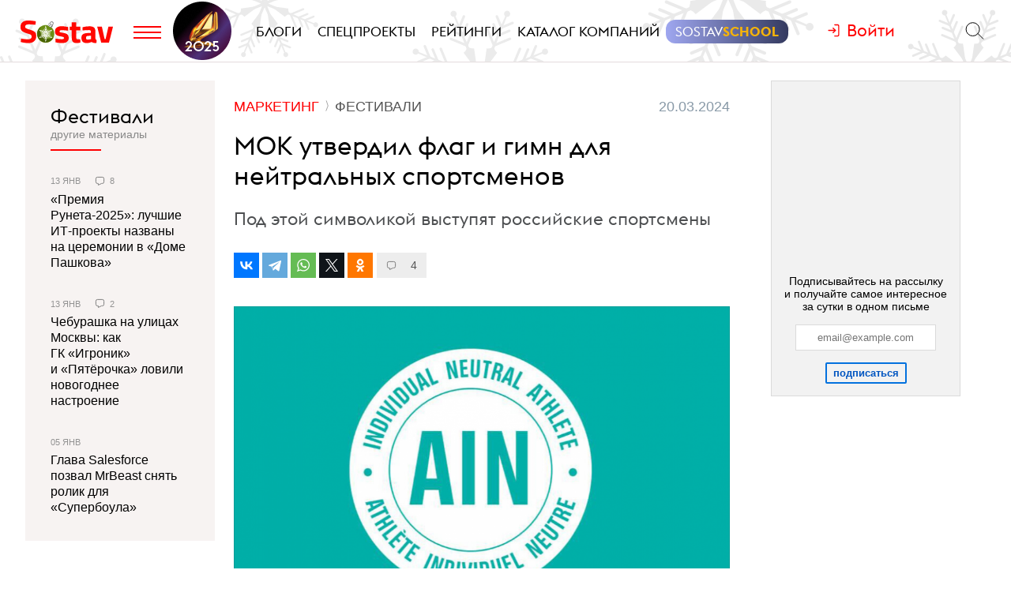

--- FILE ---
content_type: text/html; charset=utf-8
request_url: https://www.sostav.ru/publication/mok-utverdil-flag-i-gimn-dlya-nejtralnykh-sportsmenov-66710.html
body_size: 9994
content:
<!DOCTYPE html> <html lang="ru"> <head> <title>МОК утвердил флаг и гимн для нейтральных спортсменов</title> <meta property="og:title" content="МОК утвердил флаг и гимн для нейтральных спортсменов" /> <meta property="description" content="Под этой символикой выступят российские спортсмены" /> <meta property="og:description" content="Под этой символикой выступят российские спортсмены" /> <meta property="og:type" content="article" /> <link href="https://www.sostav.ru/publication/mok-utverdil-flag-i-gimn-dlya-nejtralnykh-sportsmenov-66710.html" rel="canonical" /> <meta property="og:url" content="https://www.sostav.ru/publication/mok-utverdil-flag-i-gimn-dlya-nejtralnykh-sportsmenov-66710.html" /> <meta property="og:image" content="https://www.sostav.ru/images/news/2024/03/20/preview/66710_social.jpg?rnd=227349" /> <meta property="og:image:width" content="1024" /> <meta property="og:image:height" content="512" /> <meta property="crawl:image" content="https://www.sostav.ru/images/news/2024/03/20/preview/66710_st.jpg" /> <script type="application/ld+json">{"@context":"http:\/\/schema.org","@type":"NewsArticle","headline":"\u041c\u041e\u041a \u0443\u0442\u0432\u0435\u0440\u0434\u0438\u043b \u0444\u043b\u0430\u0433 \u0438 \u0433\u0438\u043c\u043d \u0434\u043b\u044f \u043d\u0435\u0439\u0442\u0440\u0430\u043b\u044c\u043d\u044b\u0445 \u0441\u043f\u043e\u0440\u0442\u0441\u043c\u0435\u043d\u043e\u0432","url":"https:\/\/www.sostav.ru\/publication\/mok-utverdil-flag-i-gimn-dlya-nejtralnykh-sportsmenov-66710.html","mainEntityOfPage":{"@type":"WebPage","@id":"https:\/\/www.sostav.ru\/publication\/mok-utverdil-flag-i-gimn-dlya-nejtralnykh-sportsmenov-66710.html#article_content"},"datePublished":"2024-03-20 06:10:00","dateCreated":"2024-03-20 05:36:13","dateModified":"2024-03-20 06:10:00","description":"\u041f\u043e\u0434 \u044d\u0442\u043e\u0439 \u0441\u0438\u043c\u0432\u043e\u043b\u0438\u043a\u043e\u0439 \u0432\u044b\u0441\u0442\u0443\u043f\u044f\u0442 \u0440\u043e\u0441\u0441\u0438\u0439\u0441\u043a\u0438\u0435 \u0441\u043f\u043e\u0440\u0442\u0441\u043c\u0435\u043d\u044b","text":"\u041c\u041e\u041a \u0443\u0442\u0432\u0435\u0440\u0434\u0438\u043b \u0444\u043b\u0430\u0433 \u0438 \u0433\u0438\u043c\u043d \u0434\u043b\u044f \u043d\u0435\u0439\u0442\u0440\u0430\u043b\u044c\u043d\u044b\u0445 \u0441\u043f\u043e\u0440\u0442\u0441\u043c\u0435\u043d\u043e\u0432. \u041f\u043e\u0434 \u044d\u0442\u043e\u0439 \u0441\u0438\u043c\u0432\u043e\u043b\u0438\u043a\u043e\u0439 \u0440\u043e\u0441\u0441\u0438\u0439\u0441\u043a\u0438\u0435 \u0438&nbsp;\u0431\u0435\u043b\u043e\u0440\u0443\u0441\u0441\u043a\u0438\u0435 \u0441\u043f\u043e\u0440\u0442\u0441\u043c\u0435\u043d\u044b \u0432\u044b\u0441\u0442\u0443\u043f\u044f\u0442 \u043d\u0430&nbsp;\u043b\u0435\u0442\u043d\u0438\u0445 \u041e\u043b\u0438\u043c\u043f\u0438\u0439\u0441\u043a\u0438\u0445 \u0438\u0433\u0440\u0430\u0445 \u0432&nbsp;\u041f\u0430\u0440\u0438\u0436\u0435.\u041e\u0442&nbsp;\u0441\u043f\u043e\u0440\u0442\u0441\u043c\u0435\u043d\u043e\u0432, \u0436\u0435\u043b\u0430\u044e\u0449\u0438\u0445 \u0432\u044b\u0441\u0442\u0443\u043f\u0438\u0442\u044c \u043f\u043e\u0434 \u0441\u0438\u043c\u0432\u043e\u043b\u0438\u043a\u043e\u0439 AIN (\u0418\u043d\u0434\u0438\u0432\u0438\u0434\u0443\u0430\u043b\u044c\u043d\u044b\u0445 \u041d\u0435\u0439\u0442\u0440\u0430\u043b\u044c\u043d\u044b\u0445 \u0410\u0442\u043b\u0435\u0442\u043e\u0432), \u043d\u0435&nbsp;\u0431\u0443\u0434\u0443\u0442 \u0442\u0440\u0435\u0431\u043e\u0432\u0430\u0442\u044c \u043f\u043e\u0434\u043f\u0438\u0441\u044b\u0432\u0430\u0442\u044c \u043f\u043e\u043b\u0438\u0442\u0438\u0447\u0435\u0441\u043a\u0438\u0445 \u0437\u0430\u044f\u0432\u043b\u0435\u043d\u0438\u0439, \u0430&nbsp;\u043c\u0435\u0434\u0430\u043b\u0438 \u043d\u0435&nbsp;\u0431\u0443\u0434\u0443\u0442 \u043e\u0442\u043e\u0431\u0440\u0430\u0436\u0430\u0442\u044c\u0441\u044f \u0432&nbsp;\u043a\u043e\u043c\u0430\u043d\u0434\u043d\u044b\u0445 \u0437\u0430\u0447\u0451\u0442\u0430\u0445. \u041c\u0430\u043a\u0441\u0438\u043c\u0430\u043b\u044c\u043d\u043e\u0435 \u0447\u0438\u0441\u043b\u043e \u0440\u043e\u0441\u0441\u0438\u0439\u0441\u043a\u0438\u0445 \u0438&nbsp;\u0431\u0435\u043b\u043e\u0440\u0443\u0441\u0441\u043a\u0438\u0445 \u0430\u0442\u043b\u0435\u0442\u043e\u0432, \u043a\u043e\u0442\u043e\u0440\u044b\u0435 \u0441\u043c\u043e\u0433\u0443\u0442 \u0432\u044b\u0441\u0442\u0443\u043f\u0438\u0442\u044c \u043d\u0430&nbsp;\u0418\u0433\u0440\u0430\u0445 \u0432&nbsp;\u043d\u0435\u0439\u0442\u0440\u0430\u043b\u044c\u043d\u043e\u043c \u0441\u0442\u0430\u0442\u0443\u0441\u0435, \u0441\u043e\u0441\u0442\u0430\u0432\u043b\u044f\u0435\u0442 55 \u0438&nbsp;28 \u0447\u0435\u043b\u043e\u0432\u0435\u043a \u0441\u043e\u043e\u0442\u0432\u0435\u0442\u0441\u0442\u0432\u0435\u043d\u043d\u043e. \u0418\u043c&nbsp;\u0437\u0430\u043f\u0440\u0435\u0442\u044f\u0442 \u0443\u0447\u0430\u0441\u0442\u0432\u043e\u0432\u0430\u0442\u044c \u0432&nbsp;\u043f\u0430\u0440\u0430\u0434\u0435 \u0430\u0442\u043b\u0435\u0442\u043e\u0432 \u041e\u043b\u0438\u043c\u043f\u0438\u0430\u0434\u044b.\u0412&nbsp;\u0434\u0435\u043a\u0430\u0431\u0440\u0435 2023 \u0433\u043e\u0434\u0430 \u041c\u041e\u041a \u043e\u0431\u044a\u044f\u0432\u0438\u043b, \u0447\u0442\u043e \u0434\u043e\u043f\u0443\u0441\u0442\u0438\u0442 \u0440\u043e\u0441\u0441\u0438\u0439\u0441\u043a\u0438\u0445 \u0441\u043f\u043e\u0440\u0442\u0441\u043c\u0435\u043d\u043e\u0432, \u0443\u0441\u043f\u0435\u0448\u043d\u043e \u043f\u0440\u043e\u0448\u0435\u0434\u0448\u0438\u0445 \u043e\u0442\u0431\u043e\u0440, \u0434\u043e&nbsp;\u041e\u043b\u0438\u043c\u043f\u0438\u0430\u0434\u044b\u20112024 \u0432&nbsp;\u0438\u043d\u0434\u0438\u0432\u0438\u0434\u0443\u0430\u043b\u044c\u043d\u043e\u043c \u043d\u0435\u0439\u0442\u0440\u0430\u043b\u044c\u043d\u043e\u043c \u0441\u0442\u0430\u0442\u0443\u0441\u0435 \u0431\u0435\u0437 \u0444\u043b\u0430\u0433\u0430, \u0433\u0438\u043c\u043d\u0430 \u0438&nbsp;\u0434\u0440\u0443\u0433\u0438\u0445 \u043d\u0430\u0446\u0438\u043e\u043d\u0430\u043b\u044c\u043d\u044b\u0445 \u0441\u0438\u043c\u0432\u043e\u043b\u043e\u0432. \u0422\u0430\u043a\u0436\u0435 \u0420\u043e\u0441\u0441\u0438\u044e \u0438&nbsp;\u0411\u0435\u043b\u043e\u0440\u0443\u0441\u0441\u0438\u044e \u043e\u0441\u0442\u0430\u0432\u0438\u043b\u0438 \u0431\u0435\u0437 \u043f\u0440\u0430\u0432 \u043d\u0430 \u0442\u0440\u0430\u043d\u0441\u043b\u044f\u0446\u0438\u044e \u041e\u043b\u0438\u043c\u043f\u0438\u0439\u0441\u043a\u0438\u0445 \u0438\u0433\u0440 \u0434\u043e&nbsp;2032 \u0433\u043e\u0434\u0430.","publisher":{"@type":"Organization","name":"Sostav.ru","logo":{"@type":"ImageObject","url":"https:\/\/www.sostav.ru\/app\/public\/design\/logo2018.png"}},"image":"https:\/\/www.sostav.ru\/images\/news\/2024\/03\/20\/preview\/66710_st.jpg","author":[{"@type":"Person","name":"Sostav.ru"}]}</script> <script type="application/ld+json">{"@context":"https:\/\/schema.org","@type":"BreadcrumbList","itemListElement":[{"@type":"ListItem","position":1,"item":{"@id":"\/\/www.sostav.ru\/news","name":"\u041d\u043e\u0432\u043e\u0441\u0442\u0438"}},{"@type":"ListItem","position":2,"item":{"@id":"\/\/www.sostav.ru\/news\/marketing","name":"\u041c\u0430\u0440\u043a\u0435\u0442\u0438\u043d\u0433"}},{"@type":"ListItem","position":3,"item":{"@id":"\/\/www.sostav.ru\/news\/marketing\/festivals","name":"\u0424\u0435\u0441\u0442\u0438\u0432\u0430\u043b\u0438"}}]}</script> <script>window.siteRoot = "/";</script> <meta name="theme-color" content="#F0EEE9"> <meta name="apple-mobile-web-app-status-bar-style" content="black-translucent"> <meta charset="UTF-8"><meta http-equiv="X-UA-Compatible" content="ie=edge"><meta name="viewport" content="width=device-width, initial-scale=1"> <link href="/rss" rel="alternate" type="application/rss+xml"> <meta property="fb:pages" content="165127806832871" /> <meta property="fb:app_id" content="148933805160721"> <meta name="twitter:site" content="@sostav_news" /> <meta name="twitter:creator" content="@sostav_news" /> <meta name="twitter:card" content="summary_large_image" /> <link rel="icon" href="/app/public/images/favic.png" type="image/png"> <link type="text/css" href="/libs/grid-master/dist/css/mscom-grid.css" rel="stylesheet" media="all" /> <link type="text/css" href="/css/front/karkas.css?v=13" rel="stylesheet" media="all" /> <link type="text/css" href="/libs/vex-master/dist/css/vex.css" rel="stylesheet" media="all" /> <link type="text/css" href="/libs/vex-master/dist/css/vex-theme-top.css" rel="stylesheet" media="all" /> <link type="text/css" href="/css/front/article/article_v2.css?v=20" rel="stylesheet" media="all" /> <link type="text/css" href="/css/front/components/tgzen/styles.css?v=3" rel="stylesheet" media="all" /> <script>window.yaContextCb = window.yaContextCb || []</script><script src="https://yandex.ru/ads/system/context.js" async></script></head> <body> <!-- Yandex.Metrika counter --> <script type="text/javascript" > (function(m,e,t,r,i,k,a){m[i]=m[i]||function(){(m[i].a=m[i].a||[]).push(arguments)}; m[i].l=1*new Date();k=e.createElement(t),a=e.getElementsByTagName(t)[0],k.async=1,k.src=r,a.parentNode.insertBefore(k,a)}) (window, document, "script", "https://mc.yandex.ru/metrika/tag.js", "ym"); ym(25659224, "init", { clickmap:true, trackLinks:true, accurateTrackBounce:true }); </script> <noscript><div><img src="https://mc.yandex.ru/watch/25659224" style="position:absolute; left:-9999px;" alt="" /></div></noscript> <!--LiveInternet counter--> <script type="text/javascript"> new Image().src = "//counter.yadro.ru/hit?r"+ escape(document.referrer)+((typeof(screen)=="undefined")?"": ";s"+screen.width+"*"+screen.height+"*"+(screen.colorDepth? screen.colorDepth:screen.pixelDepth))+";u"+escape(document.URL)+ ";h"+escape(document.title.substring(0,150))+ ";"+Math.random();</script><!--/LiveInternet--> <!-- Rating@Mail.ru counter --> <script type="text/javascript"> var _tmr = window._tmr || (window._tmr = []); _tmr.push({id: "110562", type: "pageView", start: (new Date()).getTime()}); (function (d, w, id) { if (d.getElementById(id)) return; var ts = d.createElement("script"); ts.type = "text/javascript"; ts.async = true; ts.id = id; ts.src = (d.location.protocol == "https:" ? "https:" : "http:") + "//top-fwz1.mail.ru/js/code.js"; var f = function () {var s = d.getElementsByTagName("script")[0]; s.parentNode.insertBefore(ts, s);}; if (w.opera == "[object Opera]") { d.addEventListener("DOMContentLoaded", f, false); } else { f(); } })(document, window, "topmailru-code"); </script><noscript><div> <img src="//top-fwz1.mail.ru/counter?id=110562;js=na" style="border:0;position:absolute;left:-9999px;" alt="" /> </div></noscript> <!-- Yandex.Metrika counter --> <script type="text/javascript" > (function (d, w, c) { (w[c] = w[c] || []).push(function() { try { w.yaCounter49194025 = new Ya.Metrika2({ id:49194025, clickmap:true, trackLinks:true, accurateTrackBounce:true, webvisor:true }); } catch(e) { } }); var n = d.getElementsByTagName("script")[0], s = d.createElement("script"), f = function () { n.parentNode.insertBefore(s, n); }; s.type = "text/javascript"; s.async = true; s.src = "https://mc.yandex.ru/metrika/tag.js"; if (w.opera == "[object Opera]") { d.addEventListener("DOMContentLoaded", f, false); } else { f(); } })(document, window, "yandex_metrika_callbacks2"); </script> <noscript><div><img src="https://mc.yandex.ru/watch/49194025" style="position:absolute; left:-9999px;" alt="" /></div></noscript> <!-- /Yandex.Metrika counter --> <!-- VK Pixel Code --> <script type="text/javascript">!function(){var t=document.createElement("script");t.type="text/javascript",t.async=!0,t.src="https://vk.com/js/api/openapi.js?159",t.onload=function(){VK.Retargeting.Init("VK-RTRG-291638-9ig6G"),VK.Retargeting.Hit()},document.head.appendChild(t)}();</script> <noscript><img src="https://vk.com/rtrg?p=VK-RTRG-291638-9ig6G" style="position:fixed; left:-999px;" alt=""/></noscript> <!-- End VK Pixel Code --> <div id="st_page"> <style> .bf-logo { flex-grow: 6; transform: translate(-8px, 0); } .bf-logo__pic { width: 40px; } @media all and (min-width: 375px) { .bf-logo { transform: translate(0, 0); } } @media all and (min-width: 430px) { .bf-logo { flex-grow: 4; } } @media all and (min-width: 560px) { .bf-logo { flex-grow: 3; } } @media all and (min-width: 768px) { .bf-logo { text-align: center; flex-grow: 6; } .bf-logo__pic { padding: 10px 0; } .logo-menu { margin: -8px 0; } } @media all and (min-width: 950px) { .bf-logo { flex-grow: 12; } } @media all and (min-width: 1200px) { .bf-logo { order: 2; padding-left: 5px; } .bf-logo__pic { width: 74px; } .logo-menu { margin: -20px 0; } } .ssschool > a > span { position: relative; } .ssschool > a > span:before { content: ""; position: absolute; top: -4px; left: -12px; right: -12px; bottom: -4px; background-image: linear-gradient(90deg, #9FA7F0, #343A5F, #9FA7F0); background-size: 200% 100%; background-position: left center; border-radius: 12px; transition: background-position ease .3s; } .ssschool > a > span:hover:before { background-position: 100% center; } .ssschool > a > span { color: #fff !important; } .ssschool .ssschool__1 { position: relative; color: #fff !important; } .ssschool .ssschool__2 { position: relative; color: #F5B30A !important; font-weight: 600; } @media all and (min-width: 1600px) { .ssschool { transform: translate(4px, 0) scale(.8); } .ssschool > a > span:before { top: -9px; left: -16px; right: -16px; bottom: -9px; border-radius: 20px; } } .logo.h-btn img { opacity: 0; } .logo.h-btn { background: url(/assets/karkas/ng2025/ng2025_logo.svg) left center no-repeat; background-size: auto 24px; } #site_header_wrapper #site_header { background: url(/assets/karkas/ng2025/sneg3.svg) center center repeat-x #fff; background-size: auto 100% !important; } @media all and (min-width: 1200px) { .logo.h-btn { background-size: auto 32px; } #site_header_wrapper #site_header { background-size: auto 400% !important; } } @media all and (min-width: 1400px) { #site_header_wrapper #site_header:before, #site_header_wrapper #site_header:after { content: ""; position: absolute; top: 0; width: 120px; height: 220px; pointer-events: none; } #site_header_wrapper #site_header:before { left: 0; background: url(/assets/karkas/ng2025/vis_left.png) right bottom no-repeat; } #site_header_wrapper #site_header:after { right: 0; background: url(/assets/karkas/ng2025/vis_right.png) left bottom no-repeat; } } @media all and (min-width: 1800px) { #site_header_wrapper #site_header:before, #site_header_wrapper #site_header:after { width: 140px; } } </style> <div id="site_top" class="site-top"> <div id="site_top_banner" class="site-top-banner"></div> <div id="site_header_wrapper"> <div id="site_header" class="site-header has-sticky"> <div class="ms-grid"> <div class="ms-row"> <div class="ms-col-1-1"> <div class="site-header-inner"> <div class="logo-menu"> <button class="h-btn menu-btn toggle-main-menu"> <svg viewBox="0 0 35 20" width="35" height="20" xmlns="http://www.w3.org/2000/svg"> <line x1="0" y1="5" x2="35" y2="5" style="stroke:#fe0002;stroke-width:2"></line> <line x1="0" y1="12" x2="35" y2="12" style="stroke:#fe0002;stroke-width:2"></line> <line x1="0" y1="19" x2="35" y2="19" style="stroke:#fe0002;stroke-width:2"></line> </svg> </button> <a href="/" class="logo h-btn" title="Sostav.ru"><img src="/app/public/design/logo2918-05v3.svg" alt="Sostav.ru" title="Sostav.ru"></a> <a href="/vote/65" target="_blank" title="Итоги года 2025" class="bf-logo"><img class="bf-logo__pic" src="/app/public/design/bf2025.png"></a> </div> <ul class="mainmenu"> <li><a href="/blogs"><span>Блоги</span></a></li> <li><a href="/specprojects"><span>Спецпроекты</span></a></li> <li><a href="/ratings"><span>Рейтинги</span></a></li> <li><a href="/advmap/agency/catalogue"><span>Каталог компаний</span></a></li> <li class="ssschool"><a href="https://sostav.school/?utm_source=sostav-main-menu" target="_blank"><span><span class="ssschool__1">Sostav</span><span class="ssschool__2">School</span></span></a></li> </ul> <div class="user" id="auth"><a class="auth-login"><span>Войти</span></a></div> <div class="search"> <form action="/search" method="get"> <input type="text" name="q" placeholder="Поиск материалов на Sostav.ru" autocomplete="off"> <button type="submit" class="h-btn search-btn"></button> <button type="button" class="h-btn search-close-btn"> <svg width="30px" height="30px" xmlns="http://www.w3.org/2000/svg" xmlns:xlink="http://www.w3.org/1999/xlink" version="1.1" id="Capa_1" x="0px" y="0px" viewBox="-25 -30 100 100" style="enable-background:new 0 0 47.971 47.971;" xml:space="preserve"> <path d="M28.228,23.986L47.092,5.122c1.172-1.171,1.172-3.071,0-4.242c-1.172-1.172-3.07-1.172-4.242,0L23.986,19.744L5.121,0.88 c-1.172-1.172-3.07-1.172-4.242,0c-1.172,1.171-1.172,3.071,0,4.242l18.865,18.864L0.879,42.85c-1.172,1.171-1.172,3.071,0,4.242 C1.465,47.677,2.233,47.97,3,47.97s1.535-0.293,2.121-0.879l18.865-18.864L42.85,47.091c0.586,0.586,1.354,0.879,2.121,0.879 s1.535-0.293,2.121-0.879c1.172-1.171,1.172-3.071,0-4.242L28.228,23.986z"></path> </svg> </button> </form> </div> </div> </div> </div> </div> </div> </div> </div> <div id="main_modal_menu"> <div> <div class="ms-grid"> <div class="brand"> <a href="/"><img src="/app/public/design/logo2918-05v3.svg" alt="Sostav.ru" title="Sostav.ru"></a> </div> </div> </div> <div class="ms-grid"> <div class="ms-row menu-cols"> <div class="s-ms-col-1-2 l-ms-col-1-4 first"> <h2 class="hed"><a href="/lenta">Новости</a></h2> <ul class="menu"> <li><h3><a href="/news/digital">Digital</a></h3></li> <li><h3><a href="/news/media">Медиа</a></h3></li> <li><h3><a href="/news/creative">Креатив</a></h3></li> <li><h3><a href="/news/marketing">Маркетинг</a></h3></li> <li><h3><a href="/news/business">Бизнес</a></h3></li> <li><h3><a href="/news/social">Общество</a></h3></li> </ul> </div> <div class="s-ms-col-1-2 l-ms-col-1-4 mid"> <h2 class="hed"><a href="/specprojects">Спецпроекты</a></h2> <ul class="menu"> <li><h3><a href="https://sostav.school/?utm_source=sostav-main-menu" title="Sostav.school" target="_blank"><span><span class="color-red">Sostav</span>.Школа</span></h3></a></li> <li><h3><a href="/education">Лекторий</a></h3></li> <li><h3><a href="/specprojects/adscale">Шкала эффективности рекламы</a></h3></li> <li><h3><a href="/specprojects/marketface">Лицо рынка</a></h3></li> <li><h3><a href="/specprojects/market-opinion">Мнение рынка</a></h3></li> <li><h3><a href="/specprojects/bookchain">Bookchain</a></h3></li> <li><h3><a href="/specprojects/expertise">Экспертиза</a></h3></li> <li><h3><a href="/specprojects/year-results-2025">Итоги года 2025</a></h3></li> </ul> </div> <div class="s-ms-col-1-1 l-ms-col-1-4 mid"> <h2 class="hed"><a>Выбор редакции</a></h2> <ul class="menu"> <li> <h3><a href="/ratings/mediarating2025">Рейтинг медиаагентств 2025</a></h3> </li> <li> <h3><a href="/publication/rejting-krupnejshikh-reklamodatelej-rossii-2025-74192.html">ТОП-30 крупнейших рекламодателей России 2025</a></h3> </li> <li> <h3><a href="/education/lenta?format=audio">Подкасты</a></h3> </li> <li> <h3><a href="/news/creative/video">Видео</a></h3> </li> </ul> </div> <div class="s-ms-col-1-2 l-ms-col-1-4 last"> <ul class="menu service-menu"> <li><h3><a href="/page/advert">Реклама на сайте</a></h3></li> <li><h3><a href="/page/contacts">Контакты</a></h3></li> <li><h3><a href="/page/guidelines/index">Гайдлайны</a></h3></li> <li><h3><a href="/advmap/agency/catalogue">Каталог компаний</a></h3></li> <li><h3><a href="/ratings">Рейтинги</a></h3></li> <li><h3><a href="/blogs/">Бизнес-блоги</a></h3></li> </ul> </div> </div> <div class="ms-row"> <div class="l-ms-col-1-2"> <div class="first"> <h2 class="hed"><a href="/blogs">Блоги</a></h2> <div class="sblogs-item"> <a href="/blogs/268797"> <img src="/appi/blogs/avatar/blog?blogId=268797" class="s-avatar"> <span class="sblogs-blog-title">канал Dомашний</span> </a> </div> <div><a class="sblogs-feed-title" href="/blogs/268797/74608">Быть Главным женским – это призвание!</a></div> <div class="sblogs-item"> <a href="/blogs/268797"> <img src="/appi/blogs/avatar/blog?blogId=268797" class="s-avatar"> <span class="sblogs-blog-title">канал Dомашний</span> </a> </div> <div><a class="sblogs-feed-title" href="/blogs/268797/74565">Любимые герои и&nbsp;невероятные истории любви против снегопада</a></div> </div> <div class="content socials"> <h2><span class="color-red">Sostav</span> в соцсетях</h2> <div class="links"> <a target="_blank" href="https://vk.com/sostavru"><svg viewBox="0 0 24 24"><use xlink:href="/app/public/images/socials/social.svg#vk"></use></svg></a> <a target="_blank" href="https://t.me/sostav"><svg viewBox="0 0 24 24"><use xlink:href="/app/public/images/socials/social.svg#tg"></use></svg></a> <a target="_blank" href="https://twitter.com/sostav_news"><svg viewBox="0 0 24 24"><use xlink:href="/app/public/images/socials/social.svg#tw"></use></svg></a> <a target="_blank" href="https://ok.ru/sostavru"><svg viewBox="0 0 24 24"><use xlink:href="/app/public/images/socials/social.svg#ok"></use></svg></a> <a target="_blank" href="/rss"><svg viewBox="0 0 24 24"><use xlink:href="/app/public/images/socials/social.svg#rss"></use></svg></a> <a class="js-subscribe-init" href=""><svg viewBox="0 0 24 24"><use xlink:href="/app/public/images/socials/social.svg#mail"></use></svg></a> </div> </div> </div> <div class="l-ms-col-1-2"> <div class="maps"> <div class="ms-row"> <div class="ms-col-1-2 first"> <div class="item" style="background: repeating-linear-gradient(45deg, rgba(0, 0, 0, 0.1), rgba(0, 0, 0, 0.1) 10px, rgba(0, 0, 0, 0.15) 10px, rgba(0, 0, 0, 0.15) 20px) !important;"> <a class="lnk" href="/advmap/agency/catalogue">Каталог <br>компаний</a> </div> <div class="item" style="background-image: url(/app/public/images/advmap/mir_map.png);"> <a class="lnk" href="/map/maps/2023">Карта <br>рекламного <br>рынка</a> </div> <div class="item" style="background-image: url(/app/public/images/advmap/marketing_map.png);"> <a class="lnk" href="/advmap/marketingmap">Карта <br>маркетинговых <br>услуг</a> </div> </div> <div class="ms-col-1-2 last"> <div class="item" style="background-image: url(/app/public/images/advmap/branding_map.png);"> <a class="lnk" href="/advmap/brandingmap">Карта <br>брендинговых <br>агентств</a> </div> <div class="item" style="background-image: url(/app/public/images/advmap/digital_map.png);"> <a class="lnk" href="/advmap/digital">Карта <br>digital-агентств</a> </div> <div class="item" style="background-image: url(/app/public/images/advmap/reklamodateli_map.png);"> <a class="lnk" href="/advmap/advertizersmap">Карта крупнейших <br>рекламодателей <br>России</a> </div> </div> <div class="ms-col-1-2"> <div class="item" style="background-image: url(/assets/spec/tg-map/img/TM_top2.PNG);"> <a class="lnk" href="/advmap/tgmap">Карта <br>телеграм <br> каналов</a> </div> </div> </div> </div> </div> </div> <div class="addr"> <div class="mail"> <a href="mailto:info@sostav.ru">info@<span class="color-red">sostav.ru</span></a> </div> <div class="tel"> <a href="tel:+74952740525">+7 (495) 274-05-25</a> </div> <div class="adress"> Москва, ул. Полковая 3 стр.3, офис 120 </div> </div> <div class="copy"> © <a href="/" class="color-red"><strong>Sostav</strong></a> независимый проект <a target="_blank" href="http://depotwpf.ru/">брендингового агентства <strong>Depot</strong></a> <br> Использование опубликованных материалов доступно только при указании источника. <br><br> Дизайн сайта - <a href="http://www.liqium.ru/" target="_blank" class="color-red">Liqium</a> <br><br> <strong>18+</strong> </div> </div> </div> <div id="st_content"><div class="article-wrapper" data-section_url="/lenta?type=latest&excludedIds=66710" data-article_url="/publication/mok-utverdil-flag-i-gimn-dlya-nejtralnykh-sportsmenov-66710.html" id="article_66710"> <div class="ms-grid flex-grid"> <div class="article-grid stick-parent"> <div class="article-grid__inner"> <div class="article-grid__center"> <div class="stick-parent"> <div class="article-titles"> <div class="tops"> <div class="article-cats"> <ul> <li class="lvl-2"><a href="/news/marketing"><span>Маркетинг</span></a></li> <li class="lvl-3"><a href="/news/marketing/festivals"><span>Фестивали</span></a></li> </ul> </div> <div class="captions"> <span class="cap date datetime" datetime="2024-03-20T06:10:00+03:00"> 20.03.2024 в 06:10 </span> </div> </div> <h1 class="zag">МОК утвердил флаг и&nbsp;гимн для нейтральных спортсменов</h1> <h2 class="podzag">Под этой символикой выступят российские спортсмены</h2> <div class="article-socials top" data-url="https://www.sostav.ru/publication/mok-utverdil-flag-i-gimn-dlya-nejtralnykh-sportsmenov-66710.html"0> <div class="ya-share-wrap"></div> <div class="comments-go"> <span class="comments-sm"></span> 4 </div> </div> </div> <div class="article"> <div class="article-content js-mediator-article" id="article_content"> <div class="image default" style="max-width:900px;"> <div class="image--inner ratio-wrap" style="padding-top:66%;"> <a href="/images/news/2024/03/20/ocmns8co.png" class="image-link" target="_blank" title=""> <img class="view-image" src="/images/news/2024/03/20/ocmns8co_md.png" title="МОК утвердил флаг и гимн для нейтральных спортсменов" /> </a> </div> </div> <p>МОК утвердил <a href="https://stillmed.olympics.com/media/Documents/News/2023/12/principles-of-participation-for-individual-neutral-athletes.pdf" target="_blank">флаг </a>и <a href="https://stillmed.olympics.com/media/Documents/News/2024/03/AIN-Anthem.mp3" target="_blank">гимн </a>для нейтральных спортсменов. Под этой символикой российские и&nbsp;белорусские спортсмены выступят на&nbsp;летних Олимпийских играх в&nbsp;Париже.</p><p>От&nbsp;спортсменов, желающих выступить под символикой AIN (Индивидуальных Нейтральных Атлетов), не&nbsp;будут требовать подписывать политических заявлений, а&nbsp;медали не&nbsp;будут отображаться в&nbsp;командных зачётах. Максимальное число российских и&nbsp;белорусских атлетов, которые смогут выступить на&nbsp;Играх в&nbsp;нейтральном статусе, составляет 55 и&nbsp;28 человек соответственно. Им&nbsp;запретят участвовать в&nbsp;параде атлетов Олимпиады.</p><p>В&nbsp;декабре 2023 года МОК объявил, что допустит российских спортсменов, успешно прошедших отбор, до&nbsp;Олимпиады‑2024 в&nbsp;индивидуальном нейтральном статусе без флага, гимна и&nbsp;других национальных символов. Также Россию и&nbsp;Белоруссию оставили без прав на <a href="https://www.sostav.ru/publication/rossiya-ostalas-bez-prav-na-translyatsiyu-olimpijskikh-igr-58602.html" target="_blank">трансляцию </a>Олимпийских игр до&nbsp;2032 года.</p> <div class="page-view-anchor middle" data-type="middle"></div> <div class="page-view-anchor end" data-type="end"></div> </div> <div class="article-socials" data-url="https://www.sostav.ru/publication/mok-utverdil-flag-i-gimn-dlya-nejtralnykh-sportsmenov-66710.html"0> <div class="ya-share-wrap"></div> </div> <div class="article-tags"> <a href="/tags/mok"><span>МОК</span></a> </div> </div> </div> <div class="banner-rm3-wrapper"> <div class="banner-rm3"></div> </div> <div id="adriver_banner_1885460286"></div> <div class="tgzen tgzen--tg"> <a href="https://t.me/sostav" target="_blank" class="tgzen__link"> <div class="tgzen__text tgzen__text--tg">Подписывайтесь на канал <span>@sostav</span> в&nbsp;Telegram</div> <div class="tgzen__action"> <span class="tgzen__btn tgzen__btn--tg">Подписаться</span> </div> </a> </div> <div class="comments-wrapper"> <div class="comments-wrapper__header">Обсудить с другими читателями:</div> <div class="comments-wrapper__inner" id="comments_wrapper66710" data-year="2024" data-url="publication/mok-utverdil-flag-i-gimn-dlya-nejtralnykh-sportsmenov-66710.html" data-comments_autoload="true"></div> </div> </div> <div class="article-grid__left"> <div class="flex-container flex-mode-column"> <div class="flex-col flex-col-max" data-sticky-container> <div class="sticky-block article-grid__l-blocks"> <section class="other-articles lasts-in-rubric"> <header> <a href="/news/marketing/festivals">Фестивали</a> <br> <span>другие материалы</span> </header> <div class="articles"> <article> <div class="captions"> <span> 13 Янв </span> <span class="comments-sm">8</span> </div> <a class="title" href="/publication/premiya-runeta-2025-80546.html"><span>«Премия Рунета-2025»: лучшие ИТ-проекты названы на&nbsp;церемонии в&nbsp;«Доме Пашкова»</span></a> </article> <article> <div class="captions"> <span> 13 Янв </span> <span class="comments-sm">2</span> </div> <a class="title" href="/publication/cheburashka-na-ulitsakh-moskvy-kak-gk-igronik-i-pyat-rochka-pojmali-novogodnee-nastroenie-goroda-80905.html"><span>Чебурашка на&nbsp;улицах Москвы: как ГК&nbsp;«Игроник» и&nbsp;«Пятёрочка» ловили новогоднее настроение</span></a> </article> <article> <div class="captions"> <span> 05 Янв </span> </div> <a class="title" href="/publication/glava-salesforce-pozval-mrbeast-snyat-rolik-dlya-superboula-80839.html"><span>Глава Salesforce позвал MrBeast снять ролик для «Супербоула»</span></a> </article> </div> </section> <div class="banner-rm6"></div> </div> </div> </div> </div> </div> <div class="article-grid__right"> <div class="sticky-block"> <div class="banner-rm2-news-wrap" style="text-align: center;"> <div class="banner-rm2-news" style="display: inline-block;"></div> <div class="banner-rm2-2-news" style="display: inline-block;"></div> </div> </div> </div> </div> </div> </div> <div class="article-bottoms"></div></div> <div id="site_footer_wrapper"> <div id="site_bottom_banner"></div> <div id="site_footer" class="site-footer"> <div class="site-footer-top"> <div class="site-footer-inner"> <div class="ms-grid"> <div class="ms-row"> <div class="m-ms-col-6-8 nb"> <div class="content socials"> <a target="_blank" href="https://vk.com/sostavru"><svg viewBox="0 0 24 24"><use xlink:href="/app/public/images/socials/social.svg#vk"></use></svg></a> <a target="_blank" href="https://t.me/sostav"><svg viewBox="0 0 24 24"><use xlink:href="/app/public/images/socials/social.svg#tg"></use></svg></a> <a target="_blank" href="https://twitter.com/sostav_news"><svg viewBox="0 0 24 24"><use xlink:href="/app/public/images/socials/social.svg#tw"></use></svg></a> <a target="_blank" href="https://ok.ru/sostavru"><svg viewBox="0 0 24 24"><use xlink:href="/app/public/images/socials/social.svg#ok"></use></svg></a> <a target="_blank" href="/rss"><svg viewBox="0 0 24 24"><use xlink:href="/app/public/images/socials/social.svg#rss"></use></svg></a> <a class="js-subscribe-init" href=""><svg viewBox="0 0 24 24"><use xlink:href="/app/public/images/socials/social.svg#mail"></use></svg></a> </div> </div> <div class="m-ms-col-2-8 nb"> <div class="contacts"> <a href="mailto:info@sostav.ru" class="email">info@sostav.ru</a> <a href="tel:+74952740525" class="phone">+7 (495) 274-05-25</a> </div> </div> </div> </div> </div> </div> <div class="site-footer-body"> <div class="site-footer-inner"> <div class="ms-grid"> <div class="ms-row"> <nav class="l-ms-col-1-1 nb"> <div class="menu-cols"> <div class="menu-col"> <div class="header">Новости</div> <ul class="menu"> <li><h3><a href="/news/digital">Digital</a></h3></li> <li><h3><a href="/news/media">Медиа</a></h3></li> <li><h3><a href="/news/creative">Креатив</a></h3></li> <li><h3><a href="/news/marketing">Маркетинг</a></h3></li> <li><h3><a href="/news/business">Бизнес</a></h3></li> <li><h3><a href="/news/social">Общество</a></h3></li> </ul> </div> <div class="menu-col"> <div class="header">Спецпроекты</div> <ul class="menu"> <li><h3><a href="/specprojects/adscale">Шкала эффективности рекламы</a></h3></li> <li><h3><a href="/specprojects/marketface">Лицо рынка</a></h3></li> <li><h3><a href="/specprojects/market-opinion">Мнение рынка</a></h3></li> <li><h3><a href="/specprojects/bookchain">Bookchain</a></h3></li> <li><h3><a href="/specprojects/expertise">Экспертиза</a></h3></li> <li><h3><a href="/specprojects/year-results-2025">Итоги года 2025</a></h3></li> </ul> </div> <div class="menu-col"> <div class="header">Выбор редакции</div> <h2 class="hed"><a>Выбор редакции</a></h2> <ul class="menu"> <li> <h3><a href="/ratings/mediarating2025">Рейтинг медиаагентств 2025</a></h3> </li> <li> <h3><a href="/publication/rejting-krupnejshikh-reklamodatelej-rossii-2025-74192.html">ТОП-30 крупнейших рекламодателей России 2025</a></h3> </li> <li> <h3><a href="/education/lenta?format=audio">Подкасты</a></h3> </li> <li> <h3><a href="/news/creative/video">Видео</a></h3> </li> </ul> </div> <div class="menu-col lst"> <ul class="menu service-menu"> <li><h3><a href="/page/advert"><span>Реклама на сайте</span></a></h3></li> <li><h3><a href="/page/support"><span>Напишите нам</span></a></h3></li> <li><h3><a href="/advmap/agency/catalogue"><span>Каталог компаний</span></a></h3></li> <li><h3><a href="/ratings"><span>Рейтинги</span></a></h3></li> <li><h3><a href="/blogs/"><span>Бизнес-блоги</span></a></h3></li> <li class="last"><h3><a href="http://forumsostav.ru/"><span>Форум</span></a></h3></li> </ul> </div> </div> </nav> </div> </div> </div> </div> <div class="site-footer-bottom"> <div class="site-footer-inner"> <div class="ms-grid"> <div class="ms-row"> <div class="l-ms-col-1-1 nb"> <div class="site-caption"> <div class="inner"> <ul class="bot-menu"> <li><a href="/page/contacts">Контакты</a></li> <li><a href="/page/advert">Рекламодателям</a></li> <li><a href="/page/support">Обратная связь</a></li> <li><a href="/rss">Rss</a></li> </ul> <p><a href="/">&copy; Sostav.ru</a> 1998-2026 Независимый проект <a href="https://www.depotwpf.ru/" target="_blank">брендингового агентства Depot</a></p> <p>Использование материалов Sostav.ru допустимо только при указании источника.</p> <p> Дизайн сайта - <a href="http://www.liqium.ru/" target="_blank">Liqium</a>. </p> <p>18+</p> <p class="li-logo"><a href="//www.liveinternet.ru/click" target="_blank"><img src="//counter.yadro.ru/logo?45.6" title="LiveInternet" alt="" border="0" width="31" height="31"/></a></p> </div> </div> <div class="follow"> <div class="sape"> </div> </div> </div> </div> </div> </div> </div> </div> </div> <a id="pageup" href="#site_header_wrapper">&uarr;</a></div> <div id="old_ie"> <button class="old_ie__close">&times;</button> <div class="old_ie__title">Ваш браузер устарел</div> <div class="old_ie__subtitle"> На сайте Sostav.ru используются технологии, которые не доступны в вашем браузере, в связи с чем страница может отображаться некорректно. <br> Чтобы страница отображалась корректно, обновите ваш браузер. </div> </div> <!--<div id="rek_blocker"> <div class="ms-grid"> <div class="ms-row"> <div class="ms-col-1-1"> <div class="descr"> <div class="title">Ваш браузер использует блокировщик рекламы.</div> <div class="text">Он мешает корректной работе сайта. Добавьте сайт www.sostav.ru в белый список.</div> <div class="bclose"><button id="rek_blocker_remove">Скрыть</button></div> </div> </div> </div> </div> </div>--> <script type="text/javascript" src="/js/front/adfox.js"></script> <script type="text/javascript" src="/libs/jquery/jquery-3.2.1.min.js"></script> <script type="text/javascript" src="/libs/vex-master/dist/js/vex.combined.min.js"></script> <script type="text/javascript" src="/js/front/karkas.js?v=12"></script> <div id="adfox_160734139941748173"></div> <div id="adfox_173286119415434696"></div> <script> if (!window.disableKarkasBanners) { window.yaContextCb.push(()=>{ Ya.adfoxCode.create({ ownerId: 59752, containerId: 'adfox_160734139941748173', params: { pp: 'g', ps: 'hdy', p2: 'gpqd' } }); Ya.adfoxCode.create({ ownerId: 59752, containerId: 'adfox_173286119415434696', params: { pp: 'i', ps: 'hdy', p2: 'ikpi' } }); }); } </script> <script data-main="/js/front/article/article_v2.js?v=7" src="//cdnjs.cloudflare.com/ajax/libs/require.js/2.3.5/require.min.js"></script></body> </html>

--- FILE ---
content_type: text/html; charset=utf-8
request_url: https://www.sostav.ru/comments/list
body_size: 908
content:
<div class="st-comments" data-year="2024" data-url="publication/mok-utverdil-flag-i-gimn-dlya-nejtralnykh-sportsmenov-66710.html" > <div class="form-bar"> <div class="auth-links"> <a class="comments-login" href="/auth/login?parent=reload" target="_blank">Войти</a> <a href="http://www.sostav.ru/rules/messages/" target="_blank">Правила</a> </div> </div> <div class="tree-container"> <div id="tree_5072" class="tree level-0"> <div id="comment_5072" class="comment" data-comment_id="5072" data-parent_post_id="0"> <span class="avatar"><img src="/images/postAvatar/userAvatar60/0" /></span> <div class="content"> <div class="vote"> <div class="voice-button plus-vote count-0" data-voice="plus"> </div> <div class="voice-button minus-vote count-0" data-voice="minus"> </div> </div> <div class="text">вы анархист-индивидуалист? (с)</div> <div class="credits"> <span class="author unknown">Неизвестный</span> <span class="date">20.03.2024 в 11:48</span> </div> <div class="actions"> <a class="claim comment-action-button" data-action="claim">Пожаловаться</a> </div> </div> </div> </div> <div id="tree_5075" class="tree level-0"> <!-- UFO --> <div id="tree_5080" class="tree level-1"> <!-- UFO --> </div></div> <div id="tree_5085" class="tree level-0"> <div id="comment_5085" class="comment" data-comment_id="5085" data-parent_post_id="0"> <span class="avatar"><img src="/images/postAvatar/userAvatar60/0" /></span> <div class="content"> <div class="vote"> <div class="voice-button plus-vote count-1" data-voice="plus"> 1 </div> <div class="voice-button minus-vote count-0" data-voice="minus"> </div> </div> <div class="text">выше знамя нейтрального спорта!<br /> не у каждого есть запасные флаги и гимны.</div> <div class="credits"> <span class="author unknown">Неизвестный</span> <span class="date">20.03.2024 в 14:41</span> </div> <div class="actions"> <a class="claim comment-action-button" data-action="claim">Пожаловаться</a> </div> </div> </div> </div> <div id="tree_5092" class="tree level-0"> <!-- UFO --> <div id="tree_5095" class="tree level-1"> <div id="comment_5095" class="comment" data-comment_id="5095" data-parent_post_id="5092"> <span class="avatar"><img src="/images/postAvatar/userAvatar60/0" /></span> <div class="content"> <div class="vote"> <div class="voice-button plus-vote count-0" data-voice="plus"> </div> <div class="voice-button minus-vote count-0" data-voice="minus"> </div> </div> <div class="text">в предательстве идеалов вы, конечно, знаете толк</div> <div class="credits"> <span class="author unknown">Неизвестный</span> <span class="date">20.03.2024 в 15:02</span> </div> <div class="actions"> <a class="claim comment-action-button" data-action="claim">Пожаловаться</a> </div> </div> </div> <div id="tree_5104" class="tree level-2"> <div id="comment_5104" class="comment" data-comment_id="5104" data-parent_post_id="5095"> <span class="avatar"><img src="/images/postAvatar/userAvatar60/0" /></span> <div class="content"> <div class="vote"> <div class="voice-button plus-vote count-0" data-voice="plus"> </div> <div class="voice-button minus-vote count-0" data-voice="minus"> </div> </div> <div class="text">творчески подходит модератор к редактуре ленты</div> <div class="credits"> <span class="author unknown">Неизвестный</span> <span class="date">20.03.2024 в 15:24</span> </div> <div class="actions"> <a class="claim comment-action-button" data-action="claim">Пожаловаться</a> </div> </div> </div> </div></div></div></div> <div class="finished"><!--Обсуждение завершено--></div> </div>

--- FILE ---
content_type: application/javascript
request_url: https://www.sostav.ru/js/front/modules/bns.js?v=4
body_size: 1126
content:
;(function (factory) {

    window.yaContextCb = window.yaContextCb || [];

    if (typeof define === 'function' && define.amd) {
        // AMD. Register as an anonymous module.
        define(factory);
    } else {
        // Browser globals
        window.SostavBanners = factory();
    }

}(function() {

    'use strict';

    var adapts = ['phone', 'tablet', 'desktop'];

    var adaptSizes = {
        tabletWidth: 830,
        phoneWidth: 480,
        isAutoReloads: true
    };

    var banners = {

        'rm1_adaptive': {
            ownerId: 59752,
            containerId: '',
            params: {
                pp: 'g',
                ps: 'hdy',
                p2: 'gbop'
            }
        },

        'rm3_adaptive': {
            ownerId: 59752,
            containerId: '',
            params: {
                pp: 'g',
                ps: 'hdy',
                p2: 'gbwk'
            }
        },

        'rm4_adaptive': {
            ownerId: 59752,
            containerId: '',
            params: {
                pp: 'i',
                ps: 'hdy',
                p2: 'gbop'
            }
        },

        'rm1': {
            ownerId: 59752,
            containerId: '',
            params: {
                pp: 'g',
                ps: 'hdy',
                p2: 'ertt'
            }
        },
        'rm2': {
            ownerId: 59752,
            containerId: '',
            params: {
                pp: 'g',
                ps: 'hdy',
                p2: 'erub'
            }
        },
        'rm2_2': {
            ownerId: 59752,
            containerId: '',
            params: {
                pp: 'h',
                ps: 'hdy',
                p2: 'erub'
            }
        },
        'rm4': {
            ownerId: 59752,
            containerId: '',
            params: {
                pp: 'i',
                ps: 'hdy',
                p2: 'ertt'
            }
        },
        'rm5_1': {
            ownerId: 59752,
            containerId: '',
            params: {
                pp: 'cuy',
                ps: 'hdy',
                p2: 'ertx'
            }
        },
        'rm5_2': {
            ownerId: 59752,
            containerId: '',
            params: {
                pp: 'cuz',
                ps: 'hdy',
                p2: 'ertx'
            }
        },

        'rm6':{
            ownerId: 59752,
            containerId: '',
            params: {
                pp: 'cva',
                ps: 'hdy',
                p2: 'ertw'
            }
        },

        'm_fullscreen':{
            ownerId: 59752,
            containerId: '',
            params: {
                pp: 'g',
                ps: 'bsje',
                p2: 'fhtl'
            }
        },

        'm_bottomline':{
            ownerId: 59752,
            containerId: '',
            params: {
                pp: 'g',
                ps: 'bsje',
                p2: 'fhtl'
            }
        },

        'rm3':{
            ownerId: 59752,
            containerId: '',
            params: {
                p1: 'blund',
                p2: 'eusp'
            }
        },

        'fs': {
            ownerId: 59752,
            containerId: '',
            params: {
                pp: 'g',
                ps: 'hdy',
                p2: 'evau'
            }
        }
    };

    function run(pos, container, type, callback)
    {
        if(typeof type != 'string')
            type = 'default';

        if(type == 'default')
            type = 'scroll';

        if(!banners.hasOwnProperty(pos))
            return false;

        if(typeof container != 'object')
            return false;

        var conf = {};

        Object.assign(conf, banners[pos]);

        container.id = conf.containerId = 'adfox_gen_' + parseInt(Math.random()*1000000);
        container.classList.add('banner-container');

        // триггер загрузки баннера
        conf.onRender = function () {

            container.classList.add('rendered');

            if(typeof callback == 'function') {
                callback.call(container);
            }
        };
        try {
            if(type == 'scroll') {
                window.Ya.adfoxCode.createScroll(conf);
            } else {
                if (pos == 'fs') {
                    var k = 'ad_rmfsm_t';
                    var st = Date.now();
                    var bt = window.localStorage.getItem(k) || 0;
                    if (st - bt > 60*60*6*1000) {
                        window.Ya.adfoxCode.create(conf);
                        window.localStorage.setItem(k, st);
                    }
                } else {
                    //window.Ya.adfoxCode.create(conf);
                    window.yaContextCb.push(()=>{
                        Ya.adfoxCode.create(conf);
                    })
                }
            }
            return true;

        } catch(e) {
            return false;
        }
    }

    return {run: run};

}));

